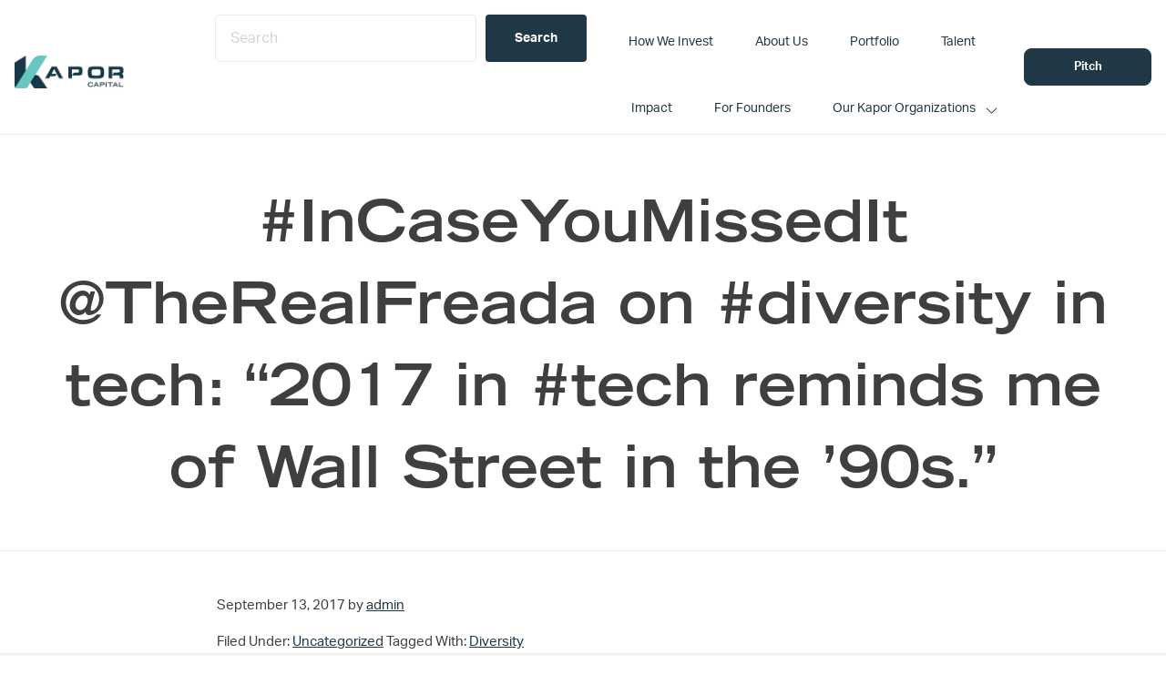

--- FILE ---
content_type: text/html; charset=UTF-8
request_url: https://www.kaporcapital.com/tweet_907967991228387328/
body_size: 10376
content:
<!DOCTYPE html>
<html lang="en-US">
<head >
<meta charset="UTF-8" />
<meta name="viewport" content="width=device-width, initial-scale=1" />
<title>#InCaseYouMissedIt @TheRealFreada on #diversity in tech: 
&#8220;2017 in #tech reminds me of Wall Street in the &#8217;90s.&#8221;</title>
<meta name='robots' content='max-image-preview:large' />
<link rel='dns-prefetch' href='//fonts.googleapis.com' />
<link rel='dns-prefetch' href='//use.typekit.net' />
<link rel='dns-prefetch' href='//www.googletagmanager.com' />
<link rel="alternate" type="application/rss+xml" title="Kapor Capital &raquo; Feed" href="https://www.kaporcapital.com/feed/" />
<link rel="alternate" type="application/rss+xml" title="Kapor Capital &raquo; Comments Feed" href="https://www.kaporcapital.com/comments/feed/" />
<link rel="canonical" href="https://www.kaporcapital.com/tweet_907967991228387328/" />
<script type="text/javascript">
/* <![CDATA[ */
window._wpemojiSettings = {"baseUrl":"https:\/\/s.w.org\/images\/core\/emoji\/15.0.3\/72x72\/","ext":".png","svgUrl":"https:\/\/s.w.org\/images\/core\/emoji\/15.0.3\/svg\/","svgExt":".svg","source":{"concatemoji":"https:\/\/www.kaporcapital.com\/wp-includes\/js\/wp-emoji-release.min.js?ver=6.6.4"}};
/*! This file is auto-generated */
!function(i,n){var o,s,e;function c(e){try{var t={supportTests:e,timestamp:(new Date).valueOf()};sessionStorage.setItem(o,JSON.stringify(t))}catch(e){}}function p(e,t,n){e.clearRect(0,0,e.canvas.width,e.canvas.height),e.fillText(t,0,0);var t=new Uint32Array(e.getImageData(0,0,e.canvas.width,e.canvas.height).data),r=(e.clearRect(0,0,e.canvas.width,e.canvas.height),e.fillText(n,0,0),new Uint32Array(e.getImageData(0,0,e.canvas.width,e.canvas.height).data));return t.every(function(e,t){return e===r[t]})}function u(e,t,n){switch(t){case"flag":return n(e,"\ud83c\udff3\ufe0f\u200d\u26a7\ufe0f","\ud83c\udff3\ufe0f\u200b\u26a7\ufe0f")?!1:!n(e,"\ud83c\uddfa\ud83c\uddf3","\ud83c\uddfa\u200b\ud83c\uddf3")&&!n(e,"\ud83c\udff4\udb40\udc67\udb40\udc62\udb40\udc65\udb40\udc6e\udb40\udc67\udb40\udc7f","\ud83c\udff4\u200b\udb40\udc67\u200b\udb40\udc62\u200b\udb40\udc65\u200b\udb40\udc6e\u200b\udb40\udc67\u200b\udb40\udc7f");case"emoji":return!n(e,"\ud83d\udc26\u200d\u2b1b","\ud83d\udc26\u200b\u2b1b")}return!1}function f(e,t,n){var r="undefined"!=typeof WorkerGlobalScope&&self instanceof WorkerGlobalScope?new OffscreenCanvas(300,150):i.createElement("canvas"),a=r.getContext("2d",{willReadFrequently:!0}),o=(a.textBaseline="top",a.font="600 32px Arial",{});return e.forEach(function(e){o[e]=t(a,e,n)}),o}function t(e){var t=i.createElement("script");t.src=e,t.defer=!0,i.head.appendChild(t)}"undefined"!=typeof Promise&&(o="wpEmojiSettingsSupports",s=["flag","emoji"],n.supports={everything:!0,everythingExceptFlag:!0},e=new Promise(function(e){i.addEventListener("DOMContentLoaded",e,{once:!0})}),new Promise(function(t){var n=function(){try{var e=JSON.parse(sessionStorage.getItem(o));if("object"==typeof e&&"number"==typeof e.timestamp&&(new Date).valueOf()<e.timestamp+604800&&"object"==typeof e.supportTests)return e.supportTests}catch(e){}return null}();if(!n){if("undefined"!=typeof Worker&&"undefined"!=typeof OffscreenCanvas&&"undefined"!=typeof URL&&URL.createObjectURL&&"undefined"!=typeof Blob)try{var e="postMessage("+f.toString()+"("+[JSON.stringify(s),u.toString(),p.toString()].join(",")+"));",r=new Blob([e],{type:"text/javascript"}),a=new Worker(URL.createObjectURL(r),{name:"wpTestEmojiSupports"});return void(a.onmessage=function(e){c(n=e.data),a.terminate(),t(n)})}catch(e){}c(n=f(s,u,p))}t(n)}).then(function(e){for(var t in e)n.supports[t]=e[t],n.supports.everything=n.supports.everything&&n.supports[t],"flag"!==t&&(n.supports.everythingExceptFlag=n.supports.everythingExceptFlag&&n.supports[t]);n.supports.everythingExceptFlag=n.supports.everythingExceptFlag&&!n.supports.flag,n.DOMReady=!1,n.readyCallback=function(){n.DOMReady=!0}}).then(function(){return e}).then(function(){var e;n.supports.everything||(n.readyCallback(),(e=n.source||{}).concatemoji?t(e.concatemoji):e.wpemoji&&e.twemoji&&(t(e.twemoji),t(e.wpemoji)))}))}((window,document),window._wpemojiSettings);
/* ]]> */
</script>
<link rel='stylesheet' id='sdm-styles-css' href='https://www.kaporcapital.com/wp-content/plugins/simple-download-monitor/css/sdm_wp_styles.css?ver=6.6.4' type='text/css' media='all' />
<link rel='stylesheet' id='formidable-css' href='https://www.kaporcapital.com/wp-content/plugins/formidable/css/formidableforms.css?ver=114124' type='text/css' media='all' />
<style id='wp-emoji-styles-inline-css' type='text/css'>

	img.wp-smiley, img.emoji {
		display: inline !important;
		border: none !important;
		box-shadow: none !important;
		height: 1em !important;
		width: 1em !important;
		margin: 0 0.07em !important;
		vertical-align: -0.1em !important;
		background: none !important;
		padding: 0 !important;
	}
</style>
<link rel='stylesheet' id='wp-block-library-css' href='https://www.kaporcapital.com/wp-includes/css/dist/block-library/style.min.css?ver=6.6.4' type='text/css' media='all' />
<style id='wp-block-library-theme-inline-css' type='text/css'>
.wp-block-audio :where(figcaption){color:#555;font-size:13px;text-align:center}.is-dark-theme .wp-block-audio :where(figcaption){color:#ffffffa6}.wp-block-audio{margin:0 0 1em}.wp-block-code{border:1px solid #ccc;border-radius:4px;font-family:Menlo,Consolas,monaco,monospace;padding:.8em 1em}.wp-block-embed :where(figcaption){color:#555;font-size:13px;text-align:center}.is-dark-theme .wp-block-embed :where(figcaption){color:#ffffffa6}.wp-block-embed{margin:0 0 1em}.blocks-gallery-caption{color:#555;font-size:13px;text-align:center}.is-dark-theme .blocks-gallery-caption{color:#ffffffa6}:root :where(.wp-block-image figcaption){color:#555;font-size:13px;text-align:center}.is-dark-theme :root :where(.wp-block-image figcaption){color:#ffffffa6}.wp-block-image{margin:0 0 1em}.wp-block-pullquote{border-bottom:4px solid;border-top:4px solid;color:currentColor;margin-bottom:1.75em}.wp-block-pullquote cite,.wp-block-pullquote footer,.wp-block-pullquote__citation{color:currentColor;font-size:.8125em;font-style:normal;text-transform:uppercase}.wp-block-quote{border-left:.25em solid;margin:0 0 1.75em;padding-left:1em}.wp-block-quote cite,.wp-block-quote footer{color:currentColor;font-size:.8125em;font-style:normal;position:relative}.wp-block-quote.has-text-align-right{border-left:none;border-right:.25em solid;padding-left:0;padding-right:1em}.wp-block-quote.has-text-align-center{border:none;padding-left:0}.wp-block-quote.is-large,.wp-block-quote.is-style-large,.wp-block-quote.is-style-plain{border:none}.wp-block-search .wp-block-search__label{font-weight:700}.wp-block-search__button{border:1px solid #ccc;padding:.375em .625em}:where(.wp-block-group.has-background){padding:1.25em 2.375em}.wp-block-separator.has-css-opacity{opacity:.4}.wp-block-separator{border:none;border-bottom:2px solid;margin-left:auto;margin-right:auto}.wp-block-separator.has-alpha-channel-opacity{opacity:1}.wp-block-separator:not(.is-style-wide):not(.is-style-dots){width:100px}.wp-block-separator.has-background:not(.is-style-dots){border-bottom:none;height:1px}.wp-block-separator.has-background:not(.is-style-wide):not(.is-style-dots){height:2px}.wp-block-table{margin:0 0 1em}.wp-block-table td,.wp-block-table th{word-break:normal}.wp-block-table :where(figcaption){color:#555;font-size:13px;text-align:center}.is-dark-theme .wp-block-table :where(figcaption){color:#ffffffa6}.wp-block-video :where(figcaption){color:#555;font-size:13px;text-align:center}.is-dark-theme .wp-block-video :where(figcaption){color:#ffffffa6}.wp-block-video{margin:0 0 1em}:root :where(.wp-block-template-part.has-background){margin-bottom:0;margin-top:0;padding:1.25em 2.375em}
</style>
<style id='classic-theme-styles-inline-css' type='text/css'>
/*! This file is auto-generated */
.wp-block-button__link{color:#fff;background-color:#32373c;border-radius:9999px;box-shadow:none;text-decoration:none;padding:calc(.667em + 2px) calc(1.333em + 2px);font-size:1.125em}.wp-block-file__button{background:#32373c;color:#fff;text-decoration:none}
</style>
<style id='global-styles-inline-css' type='text/css'>
:root{--wp--preset--aspect-ratio--square: 1;--wp--preset--aspect-ratio--4-3: 4/3;--wp--preset--aspect-ratio--3-4: 3/4;--wp--preset--aspect-ratio--3-2: 3/2;--wp--preset--aspect-ratio--2-3: 2/3;--wp--preset--aspect-ratio--16-9: 16/9;--wp--preset--aspect-ratio--9-16: 9/16;--wp--preset--color--black: #000000;--wp--preset--color--cyan-bluish-gray: #abb8c3;--wp--preset--color--white: #ffffff;--wp--preset--color--pale-pink: #f78da7;--wp--preset--color--vivid-red: #cf2e2e;--wp--preset--color--luminous-vivid-orange: #ff6900;--wp--preset--color--luminous-vivid-amber: #fcb900;--wp--preset--color--light-green-cyan: #7bdcb5;--wp--preset--color--vivid-green-cyan: #00d084;--wp--preset--color--pale-cyan-blue: #8ed1fc;--wp--preset--color--vivid-cyan-blue: #0693e3;--wp--preset--color--vivid-purple: #9b51e0;--wp--preset--color--navy: #203846;--wp--preset--color--gray-background: #F7F7F7;--wp--preset--color--dark-gray: #ebebeb;--wp--preset--color--off-black: #3f3f3f;;--wp--preset--color--teal: #67c6c2;--wp--preset--color--gold: #a47836;--wp--preset--color--kapor-white: #ffffff;--wp--preset--color--medium-gray: #9a9a9a;--wp--preset--color--charcoal: #3f3f3f;--wp--preset--color--light-blue: #abd6df;--wp--preset--gradient--vivid-cyan-blue-to-vivid-purple: linear-gradient(135deg,rgba(6,147,227,1) 0%,rgb(155,81,224) 100%);--wp--preset--gradient--light-green-cyan-to-vivid-green-cyan: linear-gradient(135deg,rgb(122,220,180) 0%,rgb(0,208,130) 100%);--wp--preset--gradient--luminous-vivid-amber-to-luminous-vivid-orange: linear-gradient(135deg,rgba(252,185,0,1) 0%,rgba(255,105,0,1) 100%);--wp--preset--gradient--luminous-vivid-orange-to-vivid-red: linear-gradient(135deg,rgba(255,105,0,1) 0%,rgb(207,46,46) 100%);--wp--preset--gradient--very-light-gray-to-cyan-bluish-gray: linear-gradient(135deg,rgb(238,238,238) 0%,rgb(169,184,195) 100%);--wp--preset--gradient--cool-to-warm-spectrum: linear-gradient(135deg,rgb(74,234,220) 0%,rgb(151,120,209) 20%,rgb(207,42,186) 40%,rgb(238,44,130) 60%,rgb(251,105,98) 80%,rgb(254,248,76) 100%);--wp--preset--gradient--blush-light-purple: linear-gradient(135deg,rgb(255,206,236) 0%,rgb(152,150,240) 100%);--wp--preset--gradient--blush-bordeaux: linear-gradient(135deg,rgb(254,205,165) 0%,rgb(254,45,45) 50%,rgb(107,0,62) 100%);--wp--preset--gradient--luminous-dusk: linear-gradient(135deg,rgb(255,203,112) 0%,rgb(199,81,192) 50%,rgb(65,88,208) 100%);--wp--preset--gradient--pale-ocean: linear-gradient(135deg,rgb(255,245,203) 0%,rgb(182,227,212) 50%,rgb(51,167,181) 100%);--wp--preset--gradient--electric-grass: linear-gradient(135deg,rgb(202,248,128) 0%,rgb(113,206,126) 100%);--wp--preset--gradient--midnight: linear-gradient(135deg,rgb(2,3,129) 0%,rgb(40,116,252) 100%);--wp--preset--font-size--small: 13px;--wp--preset--font-size--medium: 20px;--wp--preset--font-size--large: 36px;--wp--preset--font-size--x-large: 42px;--wp--preset--spacing--20: 0.44rem;--wp--preset--spacing--30: 0.67rem;--wp--preset--spacing--40: 1rem;--wp--preset--spacing--50: 1.5rem;--wp--preset--spacing--60: 2.25rem;--wp--preset--spacing--70: 3.38rem;--wp--preset--spacing--80: 5.06rem;--wp--preset--shadow--natural: 6px 6px 9px rgba(0, 0, 0, 0.2);--wp--preset--shadow--deep: 12px 12px 50px rgba(0, 0, 0, 0.4);--wp--preset--shadow--sharp: 6px 6px 0px rgba(0, 0, 0, 0.2);--wp--preset--shadow--outlined: 6px 6px 0px -3px rgba(255, 255, 255, 1), 6px 6px rgba(0, 0, 0, 1);--wp--preset--shadow--crisp: 6px 6px 0px rgba(0, 0, 0, 1);}:where(.is-layout-flex){gap: 0.5em;}:where(.is-layout-grid){gap: 0.5em;}body .is-layout-flex{display: flex;}.is-layout-flex{flex-wrap: wrap;align-items: center;}.is-layout-flex > :is(*, div){margin: 0;}body .is-layout-grid{display: grid;}.is-layout-grid > :is(*, div){margin: 0;}:where(.wp-block-columns.is-layout-flex){gap: 2em;}:where(.wp-block-columns.is-layout-grid){gap: 2em;}:where(.wp-block-post-template.is-layout-flex){gap: 1.25em;}:where(.wp-block-post-template.is-layout-grid){gap: 1.25em;}.has-black-color{color: var(--wp--preset--color--black) !important;}.has-cyan-bluish-gray-color{color: var(--wp--preset--color--cyan-bluish-gray) !important;}.has-white-color{color: var(--wp--preset--color--white) !important;}.has-pale-pink-color{color: var(--wp--preset--color--pale-pink) !important;}.has-vivid-red-color{color: var(--wp--preset--color--vivid-red) !important;}.has-luminous-vivid-orange-color{color: var(--wp--preset--color--luminous-vivid-orange) !important;}.has-luminous-vivid-amber-color{color: var(--wp--preset--color--luminous-vivid-amber) !important;}.has-light-green-cyan-color{color: var(--wp--preset--color--light-green-cyan) !important;}.has-vivid-green-cyan-color{color: var(--wp--preset--color--vivid-green-cyan) !important;}.has-pale-cyan-blue-color{color: var(--wp--preset--color--pale-cyan-blue) !important;}.has-vivid-cyan-blue-color{color: var(--wp--preset--color--vivid-cyan-blue) !important;}.has-vivid-purple-color{color: var(--wp--preset--color--vivid-purple) !important;}.has-black-background-color{background-color: var(--wp--preset--color--black) !important;}.has-cyan-bluish-gray-background-color{background-color: var(--wp--preset--color--cyan-bluish-gray) !important;}.has-white-background-color{background-color: var(--wp--preset--color--white) !important;}.has-pale-pink-background-color{background-color: var(--wp--preset--color--pale-pink) !important;}.has-vivid-red-background-color{background-color: var(--wp--preset--color--vivid-red) !important;}.has-luminous-vivid-orange-background-color{background-color: var(--wp--preset--color--luminous-vivid-orange) !important;}.has-luminous-vivid-amber-background-color{background-color: var(--wp--preset--color--luminous-vivid-amber) !important;}.has-light-green-cyan-background-color{background-color: var(--wp--preset--color--light-green-cyan) !important;}.has-vivid-green-cyan-background-color{background-color: var(--wp--preset--color--vivid-green-cyan) !important;}.has-pale-cyan-blue-background-color{background-color: var(--wp--preset--color--pale-cyan-blue) !important;}.has-vivid-cyan-blue-background-color{background-color: var(--wp--preset--color--vivid-cyan-blue) !important;}.has-vivid-purple-background-color{background-color: var(--wp--preset--color--vivid-purple) !important;}.has-black-border-color{border-color: var(--wp--preset--color--black) !important;}.has-cyan-bluish-gray-border-color{border-color: var(--wp--preset--color--cyan-bluish-gray) !important;}.has-white-border-color{border-color: var(--wp--preset--color--white) !important;}.has-pale-pink-border-color{border-color: var(--wp--preset--color--pale-pink) !important;}.has-vivid-red-border-color{border-color: var(--wp--preset--color--vivid-red) !important;}.has-luminous-vivid-orange-border-color{border-color: var(--wp--preset--color--luminous-vivid-orange) !important;}.has-luminous-vivid-amber-border-color{border-color: var(--wp--preset--color--luminous-vivid-amber) !important;}.has-light-green-cyan-border-color{border-color: var(--wp--preset--color--light-green-cyan) !important;}.has-vivid-green-cyan-border-color{border-color: var(--wp--preset--color--vivid-green-cyan) !important;}.has-pale-cyan-blue-border-color{border-color: var(--wp--preset--color--pale-cyan-blue) !important;}.has-vivid-cyan-blue-border-color{border-color: var(--wp--preset--color--vivid-cyan-blue) !important;}.has-vivid-purple-border-color{border-color: var(--wp--preset--color--vivid-purple) !important;}.has-vivid-cyan-blue-to-vivid-purple-gradient-background{background: var(--wp--preset--gradient--vivid-cyan-blue-to-vivid-purple) !important;}.has-light-green-cyan-to-vivid-green-cyan-gradient-background{background: var(--wp--preset--gradient--light-green-cyan-to-vivid-green-cyan) !important;}.has-luminous-vivid-amber-to-luminous-vivid-orange-gradient-background{background: var(--wp--preset--gradient--luminous-vivid-amber-to-luminous-vivid-orange) !important;}.has-luminous-vivid-orange-to-vivid-red-gradient-background{background: var(--wp--preset--gradient--luminous-vivid-orange-to-vivid-red) !important;}.has-very-light-gray-to-cyan-bluish-gray-gradient-background{background: var(--wp--preset--gradient--very-light-gray-to-cyan-bluish-gray) !important;}.has-cool-to-warm-spectrum-gradient-background{background: var(--wp--preset--gradient--cool-to-warm-spectrum) !important;}.has-blush-light-purple-gradient-background{background: var(--wp--preset--gradient--blush-light-purple) !important;}.has-blush-bordeaux-gradient-background{background: var(--wp--preset--gradient--blush-bordeaux) !important;}.has-luminous-dusk-gradient-background{background: var(--wp--preset--gradient--luminous-dusk) !important;}.has-pale-ocean-gradient-background{background: var(--wp--preset--gradient--pale-ocean) !important;}.has-electric-grass-gradient-background{background: var(--wp--preset--gradient--electric-grass) !important;}.has-midnight-gradient-background{background: var(--wp--preset--gradient--midnight) !important;}.has-small-font-size{font-size: var(--wp--preset--font-size--small) !important;}.has-medium-font-size{font-size: var(--wp--preset--font-size--medium) !important;}.has-large-font-size{font-size: var(--wp--preset--font-size--large) !important;}.has-x-large-font-size{font-size: var(--wp--preset--font-size--x-large) !important;}
:where(.wp-block-post-template.is-layout-flex){gap: 1.25em;}:where(.wp-block-post-template.is-layout-grid){gap: 1.25em;}
:where(.wp-block-columns.is-layout-flex){gap: 2em;}:where(.wp-block-columns.is-layout-grid){gap: 2em;}
:root :where(.wp-block-pullquote){font-size: 1.5em;line-height: 1.6;}
</style>
<link rel='stylesheet' id='ctf_styles-css' href='https://www.kaporcapital.com/wp-content/plugins/custom-twitter-feeds-pro/css/ctf-styles.min.css?ver=2.5.1' type='text/css' media='all' />
<link rel='stylesheet' id='simple-banner-style-css' href='https://www.kaporcapital.com/wp-content/plugins/simple-banner/simple-banner.css?ver=3.2.1' type='text/css' media='all' />
<link rel='stylesheet' id='kapor-capital-main-css' href='https://www.kaporcapital.com/wp-content/themes/kapor-captial/assets/css/main.css?ver=3.5.3' type='text/css' media='all' />
<link rel='stylesheet' id='kapor-capital-google-fonts-css' href='//fonts.googleapis.com/css?family=Source+Sans+Pro%3A400%2C600%2C700&#038;display=swap&#038;ver=3.5.3' type='text/css' media='all' />
<link rel='stylesheet' id='TradeGothic-css' href='https://www.kaporcapital.com/wp-content/themes/kapor-captial/assets/fonts/TradeGothic/MyFontsWebfontsKit.css?ver=1.0.0' type='text/css' media='all' />
<link rel='stylesheet' id='Freight-css' href='https://use.typekit.net/gjz7kuv.css?ver=6.6.4' type='text/css' media='all' />
<link rel='stylesheet' id='Eurostile-css' href='https://use.typekit.net/gjz7kuv.css?ver=6.6.4' type='text/css' media='all' />
<link rel='stylesheet' id='BergenMono-css' href='https://www.kaporcapital.com/wp-content/themes/kapor-captial/assets/fonts/BergenMono/MyFontsWebfontsKit.css?ver=1.0.0' type='text/css' media='all' />
<link rel='stylesheet' id='aktiv-grotesk-css' href='https://use.typekit.net/gjz7kuv.css?ver=6.6.4' type='text/css' media='all' />
<style id='kadence-blocks-global-variables-inline-css' type='text/css'>
:root {--global-kb-font-size-sm:clamp(0.8rem, 0.73rem + 0.217vw, 0.9rem);--global-kb-font-size-md:clamp(1.1rem, 0.995rem + 0.326vw, 1.25rem);--global-kb-font-size-lg:clamp(1.75rem, 1.576rem + 0.543vw, 2rem);--global-kb-font-size-xl:clamp(2.25rem, 1.728rem + 1.63vw, 3rem);--global-kb-font-size-xxl:clamp(2.5rem, 1.456rem + 3.26vw, 4rem);--global-kb-font-size-xxxl:clamp(2.75rem, 0.489rem + 7.065vw, 6rem);}:root {--global-palette1: #3182CE;--global-palette2: #2B6CB0;--global-palette3: #1A202C;--global-palette4: #2D3748;--global-palette5: #4A5568;--global-palette6: #718096;--global-palette7: #EDF2F7;--global-palette8: #F7FAFC;--global-palette9: #ffffff;}
</style>
<link rel='stylesheet' id='kapor-capital-css' href='https://www.kaporcapital.com/wp-content/themes/kapor-captial/style.css?ver=3.5.3' type='text/css' media='all' />
<script type="text/javascript" src="https://www.kaporcapital.com/wp-includes/js/jquery/jquery.min.js?ver=3.7.1" id="jquery-core-js"></script>
<script type="text/javascript" src="https://www.kaporcapital.com/wp-includes/js/jquery/jquery-migrate.min.js?ver=3.4.1" id="jquery-migrate-js"></script>
<script type="text/javascript" id="simple-banner-script-js-before">
/* <![CDATA[ */
const simpleBannerScriptParams = {"pro_version_enabled":"","debug_mode":false,"id":15169,"version":"3.2.1","banner_params":[{"hide_simple_banner":"yes","simple_banner_prepend_element":"body","simple_banner_position":"","header_margin":"","header_padding":"","wp_body_open_enabled":"","wp_body_open":true,"simple_banner_z_index":"","simple_banner_text":"New Release: 2023 Kapor Capital Impact Report! <a href=\"https:\/\/www.kaporcapital.com\/impact-reports\/\">Learn more.<\/a>","disabled_on_current_page":false,"disabled_pages_array":[],"is_current_page_a_post":true,"disabled_on_posts":"","simple_banner_disabled_page_paths":false,"simple_banner_font_size":"15px","simple_banner_color":"#abd6df","simple_banner_text_color":"#203846","simple_banner_link_color":"#ffffff","simple_banner_close_color":"#203846","simple_banner_custom_css":"","simple_banner_scrolling_custom_css":"","simple_banner_text_custom_css":"","simple_banner_button_css":"","site_custom_css":"","keep_site_custom_css":"","site_custom_js":"","keep_site_custom_js":"","close_button_enabled":"","close_button_expiration":"","close_button_cookie_set":false,"current_date":{"date":"2026-01-21 23:20:10.304139","timezone_type":3,"timezone":"UTC"},"start_date":{"date":"2026-01-21 23:20:10.304144","timezone_type":3,"timezone":"UTC"},"end_date":{"date":"2026-01-21 23:20:10.304146","timezone_type":3,"timezone":"UTC"},"simple_banner_start_after_date":"","simple_banner_remove_after_date":"","simple_banner_insert_inside_element":""}]}
/* ]]> */
</script>
<script type="text/javascript" src="https://www.kaporcapital.com/wp-content/plugins/simple-banner/simple-banner.js?ver=3.2.1" id="simple-banner-script-js"></script>
<script type="text/javascript" id="sdm-scripts-js-extra">
/* <![CDATA[ */
var sdm_ajax_script = {"ajaxurl":"https:\/\/www.kaporcapital.com\/wp-admin\/admin-ajax.php"};
/* ]]> */
</script>
<script type="text/javascript" src="https://www.kaporcapital.com/wp-content/plugins/simple-download-monitor/js/sdm_wp_scripts.js?ver=6.6.4" id="sdm-scripts-js"></script>
<link rel="https://api.w.org/" href="https://www.kaporcapital.com/wp-json/" /><link rel="alternate" title="JSON" type="application/json" href="https://www.kaporcapital.com/wp-json/wp/v2/posts/15169" /><link rel="EditURI" type="application/rsd+xml" title="RSD" href="https://www.kaporcapital.com/xmlrpc.php?rsd" />
		<!-- Custom Logo: hide header text -->
		<style id="custom-logo-css" type="text/css">
			.site-title, .site-description {
				position: absolute;
				clip: rect(1px, 1px, 1px, 1px);
			}
		</style>
		<link rel="alternate" title="oEmbed (JSON)" type="application/json+oembed" href="https://www.kaporcapital.com/wp-json/oembed/1.0/embed?url=https%3A%2F%2Fwww.kaporcapital.com%2Ftweet_907967991228387328%2F" />
<link rel="alternate" title="oEmbed (XML)" type="text/xml+oembed" href="https://www.kaporcapital.com/wp-json/oembed/1.0/embed?url=https%3A%2F%2Fwww.kaporcapital.com%2Ftweet_907967991228387328%2F&#038;format=xml" />

		<!-- GA Google Analytics @ https://m0n.co/ga -->
		<script async src="https://www.googletagmanager.com/gtag/js?id=G-XDVLJ5ZMF1"></script>
		<script>
			window.dataLayer = window.dataLayer || [];
			function gtag(){dataLayer.push(arguments);}
			gtag('js', new Date());
			gtag('config', 'G-XDVLJ5ZMF1');
		</script>

	<meta name="generator" content="Site Kit by Google 1.170.0" /><!-- ActiveCampaign -->
<script type="text/javascript">
    (function(e,t,o,n,p,r,i){e.visitorGlobalObjectAlias=n;e[e.visitorGlobalObjectAlias]=e[e.visitorGlobalObjectAlias]||function(){(e[e.visitorGlobalObjectAlias].q=e[e.visitorGlobalObjectAlias].q||[]).push(arguments)};e[e.visitorGlobalObjectAlias].l=(new Date).getTime();r=t.createElement("script");r.src=o;r.async=true;i=t.getElementsByTagName("script")[0];i.parentNode.insertBefore(r,i)})(window,document,"https://diffuser-cdn.app-us1.com/diffuser/diffuser.js","vgo");
    vgo('setAccount', '610914196');
    vgo('setTrackByDefault', true);

    vgo('process');
</script>
<!-- ActiveCampaign -->
<style id="simple-banner-hide" type="text/css">.simple-banner{display:none;}</style><style id="simple-banner-font-size" type="text/css">.simple-banner .simple-banner-text{font-size:15px;}</style><style id="simple-banner-background-color" type="text/css">.simple-banner{background:#abd6df;}</style><style id="simple-banner-text-color" type="text/css">.simple-banner .simple-banner-text{color:#203846;}</style><style id="simple-banner-link-color" type="text/css">.simple-banner .simple-banner-text a{color:#ffffff;}</style><style id="simple-banner-z-index" type="text/css">.simple-banner{z-index: 99999;}</style><style id="simple-banner-close-color" type="text/css">.simple-banner .simple-banner-button{color:#203846;}</style><style id="simple-banner-site-custom-css-dummy" type="text/css"></style><script id="simple-banner-site-custom-js-dummy" type="text/javascript"></script><script>document.documentElement.className += " js";</script>
<link rel="icon" href="https://www.kaporcapital.com/wp-content/uploads/2022/05/cropped-Screen-Shot-2022-05-20-at-2.26.14-PM-32x32.png" sizes="32x32" />
<link rel="icon" href="https://www.kaporcapital.com/wp-content/uploads/2022/05/cropped-Screen-Shot-2022-05-20-at-2.26.14-PM-192x192.png" sizes="192x192" />
<link rel="apple-touch-icon" href="https://www.kaporcapital.com/wp-content/uploads/2022/05/cropped-Screen-Shot-2022-05-20-at-2.26.14-PM-180x180.png" />
<meta name="msapplication-TileImage" content="https://www.kaporcapital.com/wp-content/uploads/2022/05/cropped-Screen-Shot-2022-05-20-at-2.26.14-PM-270x270.png" />
		<style type="text/css" id="wp-custom-css">
			.data-row.company-tags a:first-of-type {
    display: none;
}

article p > a.more-link {
    display: block;
}

p > a.more-link {
    display: none;
}

h2.entry-title {
    display: none;
}

h2.search-title {
	font-size: 20px !important
}

a.entry-image-link {
    display: none;
}

.search-content article {
    min-height: 280px;
}		</style>
		</head>
<body class="post-template-default single single-post postid-15169 single-format-standard wp-custom-logo wp-embed-responsive narrow-content genesis-breadcrumbs-hidden genesis-singular-image-hidden genesis-footer-widgets-visible is-single has-hero-section" itemscope itemtype="https://schema.org/WebPage"><div class="site-container"><ul class="genesis-skip-link"><li><a href="#genesis-nav-primary" class="screen-reader-shortcut"> Skip to primary navigation</a></li><li><a href="#genesis-content" class="screen-reader-shortcut"> Skip to main content</a></li><li><a href="#genesis-footer-widgets" class="screen-reader-shortcut"> Skip to footer</a></li></ul><header class="site-header" itemscope itemtype="https://schema.org/WPHeader"><div class="wrap"><div class="title-area"><a href="https://www.kaporcapital.com/" class="custom-logo-link" rel="home"><img style="max-width:120px;max-height:60px"width="251" height="76" src="https://www.kaporcapital.com/wp-content/uploads/2022/05/logo.png" class="custom-logo" alt="Kapor Capital" decoding="async" /></a><p class="site-title" itemprop="headline">Kapor Capital</p></div><nav class="nav-primary" aria-label="Main" itemscope itemtype="https://schema.org/SiteNavigationElement" id="genesis-nav-primary"><ul id="menu-primary" class="menu genesis-nav-menu menu-primary js-superfish">
      <li class="menu-item menu-item-type-post_type menu-item-object-page">
        <form action="https://www.kaporcapital.com/" method="GET" class="search-bar">
          <input type="text" name="s" placeholder="Search">
          <input type="hidden" name="post_type" value="page,press,portfolio">
          <input type="submit" value="Search" class="search-submit">
        </form>
      </li>
      <li id="menu-item-20914" class="menu-item menu-item-type-post_type menu-item-object-page menu-item-20914"><a href="https://www.kaporcapital.com/how-we-invest/" itemprop="url"><span itemprop="name">How We Invest</span></a></li>
<li id="menu-item-20407" class="menu-item menu-item-type-post_type menu-item-object-page menu-item-20407"><a href="https://www.kaporcapital.com/who-we-are/" itemprop="url"><span itemprop="name">About Us</span></a></li>
<li id="menu-item-20413" class="menu-item menu-item-type-post_type menu-item-object-page menu-item-20413"><a href="https://www.kaporcapital.com/portfolio/" itemprop="url"><span itemprop="name">Portfolio</span></a></li>
<li id="menu-item-20414" class="menu-item menu-item-type-post_type menu-item-object-page menu-item-20414"><a href="https://www.kaporcapital.com/talent/" itemprop="url"><span itemprop="name">Talent</span></a></li>
<li id="menu-item-26623" class="menu-item menu-item-type-custom menu-item-object-custom menu-item-26623"><a href="https://www.kaporcapital.com/impact-reports/" itemprop="url"><span itemprop="name">Impact</span></a></li>
<li id="menu-item-20919" class="menu-item menu-item-type-post_type menu-item-object-page menu-item-20919"><a href="https://www.kaporcapital.com/for-founders/" itemprop="url"><span itemprop="name">For Founders</span></a></li>
<li id="menu-item-21524" class="menu-item menu-item-type-custom menu-item-object-custom menu-item-has-children menu-item-21524"><a href="javascript:void(0);" itemprop="url"><span itemprop="name">Our Kapor Organizations</span></a>
<ul class="sub-menu">
	<li id="menu-item-25985" class="menu-item menu-item-type-custom menu-item-object-custom menu-item-25985"><a href="https://kaporfoundation.org/" itemprop="url"><span itemprop="name">Kapor Foundation</span></a></li>
	<li id="menu-item-21523" class="menu-item menu-item-type-custom menu-item-object-custom menu-item-21523"><a target="_blank" rel="noopener" href="https://www.kaporcenter.org/" itemprop="url"><span itemprop="name">Kapor Center</span></a></li>
	<li id="menu-item-20921" class="menu-item menu-item-type-custom menu-item-object-custom menu-item-20921"><a target="_blank" rel="noopener" href="https://www.smash.org/" itemprop="url"><span itemprop="name">SMASH</span></a></li>
</ul>
</li>
</ul></nav><div class="widget-area header-widget-area"><section id="custom_html-3" class="widget_text widget widget_custom_html"><div class="widget_text widget-wrap"><div class="textwidget custom-html-widget"><section id="custom_html-13" class="widget_text widget widget_custom_html"><div class="widget_text widget-wrap"><div class="textwidget custom-html-widget"><a href="/pitch" class="button outline small">Pitch</a></div></div></section></div></div></section>
</div></div></header><div class="site-inner"><section class="hero-section" role="banner"><div class="wrap"><div class="hero-inner"><h1 class="hero-title" itemprop="headline">#InCaseYouMissedIt @TheRealFreada on #diversity in tech: 
&#8220;2017 in #tech reminds me of Wall Street in the &#8217;90s.&#8221;</h1></div></div></section><div class="wrap"><main class="content" id="genesis-content"><article class="post-15169 post type-post status-publish format-standard category-uncategorized tag-diversity entry" aria-label="#InCaseYouMissedIt @TheRealFreada on #diversity in tech: 
&#8220;2017 in #tech reminds me of Wall Street in the &#8217;90s.&#8221;" itemscope itemtype="https://schema.org/CreativeWork" itemref="hero-section"><p class="entry-meta"><time class="entry-time" itemprop="datePublished" datetime="2017-09-13T14:03:32-07:00">September 13, 2017</time> by <span class="entry-author" itemprop="author" itemscope itemtype="https://schema.org/Person"><a href="https://www.kaporcapital.com/author/admin/" class="entry-author-link" rel="author" itemprop="url"><span class="entry-author-name" itemprop="name">admin</span></a></span>  </p><div class="entry-content" itemprop="text"></div><footer class="entry-footer"><p class="entry-meta"><span class="entry-categories">Filed Under: <a href="https://www.kaporcapital.com/category/uncategorized/" rel="category tag">Uncategorized</a></span> <span class="entry-tags">Tagged With: <a href="https://www.kaporcapital.com/tag/diversity/" rel="tag">Diversity</a></span></p></footer></article></main></div><div class="adjacent-entry-pagination pagination"><div class="wrap"><div class="pagination-previous"><a href="https://www.kaporcapital.com/kapor-capital-supports-thrive-markets-push-for-online-food-stamp-usage/" rel="prev"><span class="screen-reader-text">Previous Post: </span><span class="adjacent-post-link">← Kapor Capital Supports Thrive Market’s Push for Online Food Stamp Usage</span></a></div><div class="pagination-next"><a href="https://www.kaporcapital.com/the-venture-capital-world-has-a-problem-with-women-of-color/" rel="next"><span class="screen-reader-text">Next Post: </span><span class="adjacent-post-link">The Venture Capital World Has A Problem With Women Of Color →</span></a></div></div></div></div><footer class="site-footer" itemscope itemtype="https://schema.org/WPFooter"><div class="footer-widgets" id="genesis-footer-widgets"><h2 class="genesis-sidebar-title screen-reader-text">Footer</h2><div class="wrap"><div class="widget-area footer-widgets-1 footer-widget-area"><section id="custom_html-4" class="widget_text widget widget_custom_html"><div class="widget_text widget-wrap"><div class="textwidget custom-html-widget"><div class='footer-section-one'>
<img alt='Kapor Logo' src="https://www.kaporcapital.com/wp-content/uploads/2022/05/logo.png">
	
	<div class="wp-block-kadence-iconlist kt-svg-icon-list-items kt-svg-icon-list-items_7dee35-0d kt-svg-icon-list-columns-1 alignnone"><ul class="kt-svg-icon-list">
		
		
		<li class="kt-svg-icon-list-style-default kt-svg-icon-list-item-wrap kt-svg-icon-list-item-0 kt-svg-icon-list-level-0"><div style="display:inline-flex;justify-content:center;align-items:center;color:#203846" class="kt-svg-icon-list-single kt-svg-icon-list-single-fas_map-marker-alt"><svg style="display:inline-block;vertical-align:middle" viewbox="0 0 384 512" height="20" width="20" fill="currentColor" xmlns="http://www.w3.org/2000/svg" aria-hidden="true"><path d="M172.268 501.67C26.97 291.031 0 269.413 0 192 0 85.961 85.961 0 192 0s192 85.961 192 192c0 77.413-26.97 99.031-172.268 309.67-9.535 13.774-29.93 13.773-39.464 0zM192 272c44.183 0 80-35.817 80-80s-35.817-80-80-80-80 35.817-80 80 35.817 80 80 80z"></path></svg></div><span class="kt-svg-icon-list-text">Oakland, CA</span></li><li class="kt-svg-icon-list-style-default kt-svg-icon-list-item-wrap kt-svg-icon-list-item-1 kt-svg-icon-list-level-0"><div style="display:inline-flex;justify-content:center;align-items:center;color:#203846" class="kt-svg-icon-list-single kt-svg-icon-list-single-fe_mail"><svg style="display:inline-block;vertical-align:middle" viewbox="0 0 24 24" height="20" width="20" fill="none" stroke="currentColor" xmlns="http://www.w3.org/2000/svg" stroke-width="2" stroke-linecap="round" stroke-linejoin="round" aria-hidden="true"><path d="M4 4h16c1.1 0 2 .9 2 2v12c0 1.1-.9 2-2 2H4c-1.1 0-2-.9-2-2V6c0-1.1.9-2 2-2z"></path><polyline points="22,6 12,13 2,6"></polyline></svg></div><a href="mailto:press@kaporcapital.com" class="kt-svg-icon-list-text">press@kaporcapital.com</a></li></ul></div>
	
<div
  class="wp-block-kadence-icon kt-svg-icons kt-svg-icons_9db104-7c alignnone"
  style="text-align: left;"
>
  
	 <a
    href="https://twitter.com/KaporCapital?ref_src=twsrc%5Egoogle%7Ctwcamp%5Eserp%7Ctwgr%5Eauthor"
    class="kt-svg-style-default kt-svg-icon-wrap kt-svg-item-1"
  >
    <div
      style="
        display: inline-flex;
        justify-content: center;
        align-items: center;
        color: #444444;
      "
      class="kt-svg-icon kt-svg-icon-fa_twitter"
    >
      <svg
        style="display: inline-block; vertical-align: middle;"
        viewbox="0 0 512 512"
        height="50"
        width="50"
        fill="currentColor"
        xmlns="http://www.w3.org/2000/svg"
        aria-hidden="true"
      >
        <path
          d="M459.37 151.716c.325 4.548.325 9.097.325 13.645 0 138.72-105.583 298.558-298.558 298.558-59.452 0-114.68-17.219-161.137-47.106 8.447.974 16.568 1.299 25.34 1.299 49.055 0 94.213-16.568 130.274-44.832-46.132-.975-84.792-31.188-98.112-72.772 6.498.974 12.995 1.624 19.818 1.624 9.421 0 18.843-1.3 27.614-3.573-48.081-9.747-84.143-51.98-84.143-102.985v-1.299c13.969 7.797 30.214 12.67 47.431 13.319-28.264-18.843-46.781-51.005-46.781-87.391 0-19.492 5.197-37.36 14.294-52.954 51.655 63.675 129.3 105.258 216.365 109.807-1.624-7.797-2.599-15.918-2.599-24.04 0-57.828 46.782-104.934 104.934-104.934 30.213 0 57.502 12.67 76.67 33.137 23.715-4.548 46.456-13.32 66.599-25.34-7.798 24.366-24.366 44.833-46.132 57.827 21.117-2.273 41.584-8.122 60.426-16.243-14.292 20.791-32.161 39.308-52.628 54.253z"
        ></path>
      </svg>
    </div>
  </a>
	
	<a href="https://www.linkedin.com/company/kapor-capital/">
	<div class="kt-svg-style-default kt-svg-icon-wrap kt-svg-item-0"><div style="display:inline-flex;justify-content:center;align-items:center;color:#444444" class="kt-svg-icon kt-svg-icon-fa_linkedin"><svg style="display:inline-block;vertical-align:middle" viewbox="0 0 448 512" height="50" width="50" fill="currentColor" xmlns="http://www.w3.org/2000/svg" preserveaspectratio="xMinYMin meet" aria-hidden="true"><path d="M416 32H31.9C14.3 32 0 46.5 0 64.3v383.4C0 465.5 14.3 480 31.9 480H416c17.6 0 32-14.5 32-32.3V64.3c0-17.8-14.4-32.3-32-32.3zM135.4 416H69V202.2h66.5V416zm-33.2-243c-21.3 0-38.5-17.3-38.5-38.5S80.9 96 102.2 96c21.2 0 38.5 17.3 38.5 38.5 0 21.3-17.2 38.5-38.5 38.5zm282.1 243h-66.4V312c0-24.8-.5-56.7-34.5-56.7-34.6 0-39.9 27-39.9 54.9V416h-66.4V202.2h63.7v29.2h.9c8.9-16.8 30.6-34.5 62.9-34.5 67.2 0 79.7 44.3 79.7 101.9V416z"></path></svg></div></div></a>
	
  <a
    href="https://www.instagram.com/kaporcapital/?hl=en"
    class="kt-svg-style-default kt-svg-icon-wrap kt-svg-item-2"
  >
    <div
      style="
        display: inline-flex;
        justify-content: center;
        align-items: center;
        color: #444444;
      "
      class="kt-svg-icon kt-svg-icon-fe_instagram"
    >
      <svg
        style="display: inline-block; vertical-align: middle;"
        viewbox="0 0 24 24"
        height="50"
        width="50"
        fill="none"
        stroke="currentColor"
        xmlns="http://www.w3.org/2000/svg"
        stroke-width="2"
        stroke-linecap="round"
        stroke-linejoin="round"
        aria-hidden="true"
      >
        <rect x="2" y="2" width="20" height="20" rx="5" ry="5"></rect>
        <path d="M16 11.37A4 4 0 1 1 12.63 8 4 4 0 0 1 16 11.37z"></path>
        <line x1="17.5" y1="6.5" x2="17.5" y2="6.5"></line>
      </svg>
    </div>
  </a>
	<a
    href="https://www.facebook.com/KaporCapital/"
    class="kt-svg-style-default kt-svg-icon-wrap kt-svg-item-0"
  >
    <div
      style="
        display: inline-flex;
        justify-content: center;
        align-items: center;
        color: #444444;
      "
      class="kt-svg-icon kt-svg-icon-fa_facebook"
    >
      <svg
        style="display: inline-block; vertical-align: middle;"
        viewbox="0 0 448 512"
        height="50"
        width="50"
        fill="currentColor"
        xmlns="http://www.w3.org/2000/svg"
        preserveaspectratio="xMinYMin meet"
        aria-hidden="true"
      >
        <path
          d="M448 56.7v398.5c0 13.7-11.1 24.7-24.7 24.7H309.1V306.5h58.2l8.7-67.6h-67v-43.2c0-19.6 5.4-32.9 33.5-32.9h35.8v-60.5c-6.2-.8-27.4-2.7-52.2-2.7-51.6 0-87 31.5-87 89.4v49.9h-58.4v67.6h58.4V480H24.7C11.1 480 0 468.9 0 455.3V56.7C0 43.1 11.1 32 24.7 32h398.5c13.7 0 24.8 11.1 24.8 24.7z"
        ></path>
      </svg>
    </div>
  </a>
</div>

	
	
	
	
</div></div></div></section>
</div><div class="widget-area footer-widgets-2 footer-widget-area"><section id="nav_menu-3" class="widget widget_nav_menu"><div class="widget-wrap"><div class="menu-footer-1-container"><ul id="menu-footer-1" class="menu"><li id="menu-item-20929" class="menu-item menu-item-type-post_type menu-item-object-page menu-item-20929"><a href="https://www.kaporcapital.com/how-we-invest/" itemprop="url">How We Invest</a></li>
<li id="menu-item-20927" class="menu-item menu-item-type-post_type menu-item-object-page menu-item-20927"><a href="https://www.kaporcapital.com/who-we-are/" itemprop="url">About Us</a></li>
<li id="menu-item-20928" class="menu-item menu-item-type-post_type menu-item-object-page menu-item-20928"><a href="https://www.kaporcapital.com/portfolio/" itemprop="url">Portfolio</a></li>
<li id="menu-item-20930" class="menu-item menu-item-type-post_type menu-item-object-page menu-item-20930"><a href="https://www.kaporcapital.com/talent/" itemprop="url">Talent</a></li>
<li id="menu-item-22568" class="menu-item menu-item-type-post_type menu-item-object-page menu-item-22568"><a href="https://www.kaporcapital.com/fund-iii/" itemprop="url">Fund III</a></li>
<li id="menu-item-21630" class="menu-item menu-item-type-post_type menu-item-object-page menu-item-21630"><a href="https://www.kaporcapital.com/contact/" itemprop="url">Contact Us</a></li>
</ul></div></div></section>
<section id="nav_menu-2" class="widget widget_nav_menu"><div class="widget-wrap"><div class="menu-footer-2-container"><ul id="menu-footer-2" class="menu"><li id="menu-item-21572" class="menu-item menu-item-type-post_type menu-item-object-page menu-item-21572"><a href="https://www.kaporcapital.com/impact-reports/" itemprop="url">Impact Reports</a></li>
<li id="menu-item-20931" class="menu-item menu-item-type-post_type menu-item-object-page menu-item-20931"><a href="https://www.kaporcapital.com/for-founders/" itemprop="url">For Founders</a></li>
<li id="menu-item-21559" class="menu-item menu-item-type-post_type menu-item-object-page menu-item-21559"><a href="https://www.kaporcapital.com/news/" itemprop="url">In the News</a></li>
<li id="menu-item-21631" class="menu-item menu-item-type-custom menu-item-object-custom menu-item-21631"><a href="https://ats.rippling.com/kaporcapital/jobs" itemprop="url">Careers</a></li>
<li id="menu-item-28658" class="menu-item menu-item-type-post_type menu-item-object-page menu-item-28658"><a href="https://www.kaporcapital.com/fraudulent-recruiting-notice/" itemprop="url">Fraudulent Recruiting Notice</a></li>
</ul></div></div></section>
</div><div class="widget-area footer-widgets-3 footer-widget-area"><section id="custom_html-5" class="widget_text widget widget_custom_html"><div class="widget_text widget-wrap"><div class="textwidget custom-html-widget"><div class="footer-widget-third">
	<div class="footer-learn-more">
		Learn more about the Kapor family of organizations
		<div class="kapor-links">
<a class="smash" href="https://kaporfoundation.org" title="Kapor Foundation" target="_blank" rel="noopener">Kapor Foundation &nbsp; 
</a>
	
<a class="kcenter" href="https://www.kaporcenter.org/" target="_blank" rel="noopener">Kapor Center &nbsp;</a>

			 
<a class="smash" href="https://www.smash.org/" target="_blank" rel="noopener">SMASH</a>

	</div>
			</div>
</div></div></div></section>
</div></div></div><div class="footer-credits"><div class="wrap"><p>Copyright &#x000A9;&nbsp;2026 Kapor Capital. All right reserved.
<div class="right-links"> <a href="/privacy-policy"> Privacy Policy </a><a href="/terms-of-service"> Terms of Service </a>
</div></p></div></div></footer></div><div class="simple-banner simple-banner-text" style="display:none !important"></div><script type="text/javascript" src="https://www.kaporcapital.com/wp-content/themes/genesis/lib/js/skip-links.min.js?ver=3.5.0" id="skip-links-js"></script>
<script type="text/javascript" src="https://www.kaporcapital.com/wp-content/themes/kapor-captial/assets/js/min/main.js?ver=3.5.3" id="kapor-capital-main-js"></script>
<script type="text/javascript" src="https://www.kaporcapital.com/wp-content/themes/kapor-captial/assets/js/a11y-dialog/a11y-dialog.min.js?ver=7.4.0" id="a11y-dialog-js"></script>
<script type="text/javascript" id="axios-js-extra">
/* <![CDATA[ */
var kc_ajax = {"ajax_url":"https:\/\/www.kaporcapital.com\/wp-admin\/admin-ajax.php"};
/* ]]> */
</script>
<script type="text/javascript" src="https://www.kaporcapital.com/wp-content/themes/kapor-captial/assets/js/axios/axios.min.js?ver=0.26.1" id="axios-js"></script>
<script type="text/javascript" id="kapor-captial-responsive-menu-js-extra">
/* <![CDATA[ */
var genesis_responsive_menu = {"mainMenu":"<span class=\"hamburger\"> <\/span><span class=\"screen-reader-text\">Menu<\/span>","menuIconClass":null,"subMenu":"Submenu","subMenuIconClass":null,"menuClasses":{"combine":[".nav-primary",".nav-secondary"]},"menuAnimation":{"effect":"fadeToggle","duration":"fast","easing":"swing"},"subMenuAnimation":{"effect":"slideToggle","duration":"fast","easing":"swing"}};
/* ]]> */
</script>
<script type="text/javascript" src="https://www.kaporcapital.com/wp-content/themes/genesis/lib/js/menu/responsive-menus.min.js?ver=1.1.3" id="kapor-captial-responsive-menu-js"></script>
</body></html>


--- FILE ---
content_type: application/javascript
request_url: https://prism.app-us1.com/?a=610914196&u=https%3A%2F%2Fwww.kaporcapital.com%2Ftweet_907967991228387328%2F
body_size: 124
content:
window.visitorGlobalObject=window.visitorGlobalObject||window.prismGlobalObject;window.visitorGlobalObject.setVisitorId('42ea8725-fb1a-4528-8ca0-f4554b405106', '610914196');window.visitorGlobalObject.setWhitelistedServices('tracking', '610914196');